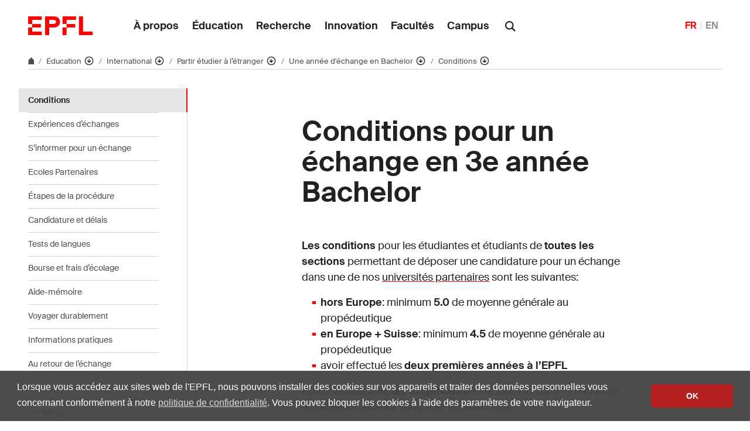

--- FILE ---
content_type: text/html; charset=UTF-8
request_url: https://www.epfl.ch/education/international/fr/partir-etudier-a-l-etranger/echange-bachelor/conditions-echange/
body_size: 15637
content:
<!doctype html>
<html lang="fr-FR">
<head>
	<meta charset="UTF-8">
	<meta name="viewport" content="width=device-width, initial-scale=1">
	<link rel="profile" href="https://gmpg.org/xfn/11">
	<link rel="manifest" href="https://www.epfl.ch/education/international/wp-content/themes/wp-theme-2018/assets/favicons/site.webmanifest" />
<link rel="shortcut icon" href="https://www.epfl.ch/education/international/wp-content/themes/wp-theme-2018/assets/favicons/favicon.ico">
<link rel="apple-touch-icon-precomposed" href="https://www.epfl.ch/education/international/wp-content/themes/wp-theme-2018/assets/favicons/favicon-152.png">

<link rel="icon" href="https://www.epfl.ch/education/international/wp-content/themes/wp-theme-2018/assets/favicons/favicon-16.png" sizes="16x16">
<link rel="icon" href="https://www.epfl.ch/education/international/wp-content/themes/wp-theme-2018/assets/favicons/favicon-32.png" sizes="32x32">
<link rel="icon" href="https://www.epfl.ch/education/international/wp-content/themes/wp-theme-2018/assets/favicons/favicon-57.png" sizes="57x57">
<link rel="icon" href="https://www.epfl.ch/education/international/wp-content/themes/wp-theme-2018/assets/favicons/favicon-76.png" sizes="76x76">
<link rel="icon" href="https://www.epfl.ch/education/international/wp-content/themes/wp-theme-2018/assets/favicons/favicon-96.png" sizes="96x96">
<link rel="icon" href="https://www.epfl.ch/education/international/wp-content/themes/wp-theme-2018/assets/favicons/favicon-120.png" sizes="120x120">
<link rel="icon" href="https://www.epfl.ch/education/international/wp-content/themes/wp-theme-2018/assets/favicons/favicon-128.png" sizes="128x128">
<link rel="icon" href="https://www.epfl.ch/education/international/wp-content/themes/wp-theme-2018/assets/favicons/favicon-152.png" sizes="152x152">
<link rel="icon" href="https://www.epfl.ch/education/international/wp-content/themes/wp-theme-2018/assets/favicons/favicon-180.png" sizes="180x180">
<link rel="shortcut icon" href="https://www.epfl.ch/education/international/wp-content/themes/wp-theme-2018/assets/favicons/android-chrome-192x192.png" sizes="192x192">
<link rel="shortcut icon" href="https://www.epfl.ch/education/international/wp-content/themes/wp-theme-2018/assets/favicons/android-chrome-512x512.png" sizes="512x512">
<link rel="icon" href="https://www.epfl.ch/education/international/wp-content/themes/wp-theme-2018/assets/favicons/favicon-228.png" sizes="228x228">

<link rel="apple-touch-icon" href="https://www.epfl.ch/education/international/wp-content/themes/wp-theme-2018/assets/favicons/apple-touch-icon.png">
<link rel="apple-touch-icon" href="https://www.epfl.ch/education/international/wp-content/themes/wp-theme-2018/assets/favicons/favicon-152.png" sizes="152x152">
<link rel="apple-touch-icon" href="https://www.epfl.ch/education/international/wp-content/themes/wp-theme-2018/assets/favicons/favicon-180.png" sizes="180x180">

<meta name="application-name" content="Name">
<meta name="msapplication-tooltip" content="Tooltip">
<meta name="msapplication-config" content="https://www.epfl.ch/education/international/wp-content/themes/wp-theme-2018/assets/favicons/browserconfig.xml">
	<script type="text/javascript">window.svgPath = "https://www.epfl.ch/education/international/wp-content/themes/wp-theme-2018/assets/icons/icons.svg"</script>
	<script type="text/javascript">window.featherSvgPath = "https://www.epfl.ch/education/international/wp-content/themes/wp-theme-2018/assets/icons/feather-sprite.svg"</script>
	<title>Conditions pour un échange en 3e année Bachelor &#8210; International &#8208; EPFL</title>
<meta name='robots' content='max-image-preview:large' />
<link rel="alternate" href="https://www.epfl.ch/education/international/en/studying-abroad/bachelor-exchange/conditions-exchange/" hreflang="en" />
<link rel="alternate" href="https://www.epfl.ch/education/international/fr/partir-etudier-a-l-etranger/echange-bachelor/conditions-echange/" hreflang="fr" />
<link rel="alternate" type="application/rss+xml" title="International &raquo; Flux" href="https://www.epfl.ch/education/international/fr/feed/" />
<link rel="alternate" type="application/rss+xml" title="International &raquo; Flux des commentaires" href="https://www.epfl.ch/education/international/fr/comments/feed/" />
<link rel="alternate" title="oEmbed (JSON)" type="application/json+oembed" href="https://www.epfl.ch/education/international/wp-json/oembed/1.0/embed?url=https%3A%2F%2Fwww.epfl.ch%2Feducation%2Finternational%2Ffr%2Fpartir-etudier-a-l-etranger%2Fechange-bachelor%2Fconditions-echange%2F" />
<link rel="alternate" title="oEmbed (XML)" type="text/xml+oembed" href="https://www.epfl.ch/education/international/wp-json/oembed/1.0/embed?url=https%3A%2F%2Fwww.epfl.ch%2Feducation%2Finternational%2Ffr%2Fpartir-etudier-a-l-etranger%2Fechange-bachelor%2Fconditions-echange%2F&#038;format=xml" />
<style id='wp-img-auto-sizes-contain-inline-css' type='text/css'>
img:is([sizes=auto i],[sizes^="auto," i]){contain-intrinsic-size:3000px 1500px}
/*# sourceURL=wp-img-auto-sizes-contain-inline-css */
</style>
<style id='wp-emoji-styles-inline-css' type='text/css'>

	img.wp-smiley, img.emoji {
		display: inline !important;
		border: none !important;
		box-shadow: none !important;
		height: 1em !important;
		width: 1em !important;
		margin: 0 0.07em !important;
		vertical-align: -0.1em !important;
		background: none !important;
		padding: 0 !important;
	}
/*# sourceURL=wp-emoji-styles-inline-css */
</style>
<style id='wp-block-library-inline-css' type='text/css'>
:root{
  --wp-block-synced-color:#7a00df;
  --wp-block-synced-color--rgb:122, 0, 223;
  --wp-bound-block-color:var(--wp-block-synced-color);
  --wp-editor-canvas-background:#ddd;
  --wp-admin-theme-color:#007cba;
  --wp-admin-theme-color--rgb:0, 124, 186;
  --wp-admin-theme-color-darker-10:#006ba1;
  --wp-admin-theme-color-darker-10--rgb:0, 107, 160.5;
  --wp-admin-theme-color-darker-20:#005a87;
  --wp-admin-theme-color-darker-20--rgb:0, 90, 135;
  --wp-admin-border-width-focus:2px;
}
@media (min-resolution:192dpi){
  :root{
    --wp-admin-border-width-focus:1.5px;
  }
}
.wp-element-button{
  cursor:pointer;
}

:root .has-very-light-gray-background-color{
  background-color:#eee;
}
:root .has-very-dark-gray-background-color{
  background-color:#313131;
}
:root .has-very-light-gray-color{
  color:#eee;
}
:root .has-very-dark-gray-color{
  color:#313131;
}
:root .has-vivid-green-cyan-to-vivid-cyan-blue-gradient-background{
  background:linear-gradient(135deg, #00d084, #0693e3);
}
:root .has-purple-crush-gradient-background{
  background:linear-gradient(135deg, #34e2e4, #4721fb 50%, #ab1dfe);
}
:root .has-hazy-dawn-gradient-background{
  background:linear-gradient(135deg, #faaca8, #dad0ec);
}
:root .has-subdued-olive-gradient-background{
  background:linear-gradient(135deg, #fafae1, #67a671);
}
:root .has-atomic-cream-gradient-background{
  background:linear-gradient(135deg, #fdd79a, #004a59);
}
:root .has-nightshade-gradient-background{
  background:linear-gradient(135deg, #330968, #31cdcf);
}
:root .has-midnight-gradient-background{
  background:linear-gradient(135deg, #020381, #2874fc);
}
:root{
  --wp--preset--font-size--normal:16px;
  --wp--preset--font-size--huge:42px;
}

.has-regular-font-size{
  font-size:1em;
}

.has-larger-font-size{
  font-size:2.625em;
}

.has-normal-font-size{
  font-size:var(--wp--preset--font-size--normal);
}

.has-huge-font-size{
  font-size:var(--wp--preset--font-size--huge);
}

.has-text-align-center{
  text-align:center;
}

.has-text-align-left{
  text-align:left;
}

.has-text-align-right{
  text-align:right;
}

.has-fit-text{
  white-space:nowrap !important;
}

#end-resizable-editor-section{
  display:none;
}

.aligncenter{
  clear:both;
}

.items-justified-left{
  justify-content:flex-start;
}

.items-justified-center{
  justify-content:center;
}

.items-justified-right{
  justify-content:flex-end;
}

.items-justified-space-between{
  justify-content:space-between;
}

.screen-reader-text{
  border:0;
  clip-path:inset(50%);
  height:1px;
  margin:-1px;
  overflow:hidden;
  padding:0;
  position:absolute;
  width:1px;
  word-wrap:normal !important;
}

.screen-reader-text:focus{
  background-color:#ddd;
  clip-path:none;
  color:#444;
  display:block;
  font-size:1em;
  height:auto;
  left:5px;
  line-height:normal;
  padding:15px 23px 14px;
  text-decoration:none;
  top:5px;
  width:auto;
  z-index:100000;
}
html :where(.has-border-color){
  border-style:solid;
}

html :where([style*=border-top-color]){
  border-top-style:solid;
}

html :where([style*=border-right-color]){
  border-right-style:solid;
}

html :where([style*=border-bottom-color]){
  border-bottom-style:solid;
}

html :where([style*=border-left-color]){
  border-left-style:solid;
}

html :where([style*=border-width]){
  border-style:solid;
}

html :where([style*=border-top-width]){
  border-top-style:solid;
}

html :where([style*=border-right-width]){
  border-right-style:solid;
}

html :where([style*=border-bottom-width]){
  border-bottom-style:solid;
}

html :where([style*=border-left-width]){
  border-left-style:solid;
}
html :where(img[class*=wp-image-]){
  height:auto;
  max-width:100%;
}
:where(figure){
  margin:0 0 1em;
}

html :where(.is-position-sticky){
  --wp-admin--admin-bar--position-offset:var(--wp-admin--admin-bar--height, 0px);
}

@media screen and (max-width:600px){
  html :where(.is-position-sticky){
    --wp-admin--admin-bar--position-offset:0px;
  }
}

/*# sourceURL=wp-block-library-inline-css */
</style><style id='global-styles-inline-css' type='text/css'>
:root{--wp--preset--aspect-ratio--square: 1;--wp--preset--aspect-ratio--4-3: 4/3;--wp--preset--aspect-ratio--3-4: 3/4;--wp--preset--aspect-ratio--3-2: 3/2;--wp--preset--aspect-ratio--2-3: 2/3;--wp--preset--aspect-ratio--16-9: 16/9;--wp--preset--aspect-ratio--9-16: 9/16;--wp--preset--color--black: #000000;--wp--preset--color--cyan-bluish-gray: #abb8c3;--wp--preset--color--white: #ffffff;--wp--preset--color--pale-pink: #f78da7;--wp--preset--color--vivid-red: #cf2e2e;--wp--preset--color--luminous-vivid-orange: #ff6900;--wp--preset--color--luminous-vivid-amber: #fcb900;--wp--preset--color--light-green-cyan: #7bdcb5;--wp--preset--color--vivid-green-cyan: #00d084;--wp--preset--color--pale-cyan-blue: #8ed1fc;--wp--preset--color--vivid-cyan-blue: #0693e3;--wp--preset--color--vivid-purple: #9b51e0;--wp--preset--gradient--vivid-cyan-blue-to-vivid-purple: linear-gradient(135deg,rgb(6,147,227) 0%,rgb(155,81,224) 100%);--wp--preset--gradient--light-green-cyan-to-vivid-green-cyan: linear-gradient(135deg,rgb(122,220,180) 0%,rgb(0,208,130) 100%);--wp--preset--gradient--luminous-vivid-amber-to-luminous-vivid-orange: linear-gradient(135deg,rgb(252,185,0) 0%,rgb(255,105,0) 100%);--wp--preset--gradient--luminous-vivid-orange-to-vivid-red: linear-gradient(135deg,rgb(255,105,0) 0%,rgb(207,46,46) 100%);--wp--preset--gradient--very-light-gray-to-cyan-bluish-gray: linear-gradient(135deg,rgb(238,238,238) 0%,rgb(169,184,195) 100%);--wp--preset--gradient--cool-to-warm-spectrum: linear-gradient(135deg,rgb(74,234,220) 0%,rgb(151,120,209) 20%,rgb(207,42,186) 40%,rgb(238,44,130) 60%,rgb(251,105,98) 80%,rgb(254,248,76) 100%);--wp--preset--gradient--blush-light-purple: linear-gradient(135deg,rgb(255,206,236) 0%,rgb(152,150,240) 100%);--wp--preset--gradient--blush-bordeaux: linear-gradient(135deg,rgb(254,205,165) 0%,rgb(254,45,45) 50%,rgb(107,0,62) 100%);--wp--preset--gradient--luminous-dusk: linear-gradient(135deg,rgb(255,203,112) 0%,rgb(199,81,192) 50%,rgb(65,88,208) 100%);--wp--preset--gradient--pale-ocean: linear-gradient(135deg,rgb(255,245,203) 0%,rgb(182,227,212) 50%,rgb(51,167,181) 100%);--wp--preset--gradient--electric-grass: linear-gradient(135deg,rgb(202,248,128) 0%,rgb(113,206,126) 100%);--wp--preset--gradient--midnight: linear-gradient(135deg,rgb(2,3,129) 0%,rgb(40,116,252) 100%);--wp--preset--font-size--small: 13px;--wp--preset--font-size--medium: 20px;--wp--preset--font-size--large: 36px;--wp--preset--font-size--x-large: 42px;--wp--preset--spacing--20: 0.44rem;--wp--preset--spacing--30: 0.67rem;--wp--preset--spacing--40: 1rem;--wp--preset--spacing--50: 1.5rem;--wp--preset--spacing--60: 2.25rem;--wp--preset--spacing--70: 3.38rem;--wp--preset--spacing--80: 5.06rem;--wp--preset--shadow--natural: 6px 6px 9px rgba(0, 0, 0, 0.2);--wp--preset--shadow--deep: 12px 12px 50px rgba(0, 0, 0, 0.4);--wp--preset--shadow--sharp: 6px 6px 0px rgba(0, 0, 0, 0.2);--wp--preset--shadow--outlined: 6px 6px 0px -3px rgb(255, 255, 255), 6px 6px rgb(0, 0, 0);--wp--preset--shadow--crisp: 6px 6px 0px rgb(0, 0, 0);}:where(.is-layout-flex){gap: 0.5em;}:where(.is-layout-grid){gap: 0.5em;}body .is-layout-flex{display: flex;}.is-layout-flex{flex-wrap: wrap;align-items: center;}.is-layout-flex > :is(*, div){margin: 0;}body .is-layout-grid{display: grid;}.is-layout-grid > :is(*, div){margin: 0;}:where(.wp-block-columns.is-layout-flex){gap: 2em;}:where(.wp-block-columns.is-layout-grid){gap: 2em;}:where(.wp-block-post-template.is-layout-flex){gap: 1.25em;}:where(.wp-block-post-template.is-layout-grid){gap: 1.25em;}.has-black-color{color: var(--wp--preset--color--black) !important;}.has-cyan-bluish-gray-color{color: var(--wp--preset--color--cyan-bluish-gray) !important;}.has-white-color{color: var(--wp--preset--color--white) !important;}.has-pale-pink-color{color: var(--wp--preset--color--pale-pink) !important;}.has-vivid-red-color{color: var(--wp--preset--color--vivid-red) !important;}.has-luminous-vivid-orange-color{color: var(--wp--preset--color--luminous-vivid-orange) !important;}.has-luminous-vivid-amber-color{color: var(--wp--preset--color--luminous-vivid-amber) !important;}.has-light-green-cyan-color{color: var(--wp--preset--color--light-green-cyan) !important;}.has-vivid-green-cyan-color{color: var(--wp--preset--color--vivid-green-cyan) !important;}.has-pale-cyan-blue-color{color: var(--wp--preset--color--pale-cyan-blue) !important;}.has-vivid-cyan-blue-color{color: var(--wp--preset--color--vivid-cyan-blue) !important;}.has-vivid-purple-color{color: var(--wp--preset--color--vivid-purple) !important;}.has-black-background-color{background-color: var(--wp--preset--color--black) !important;}.has-cyan-bluish-gray-background-color{background-color: var(--wp--preset--color--cyan-bluish-gray) !important;}.has-white-background-color{background-color: var(--wp--preset--color--white) !important;}.has-pale-pink-background-color{background-color: var(--wp--preset--color--pale-pink) !important;}.has-vivid-red-background-color{background-color: var(--wp--preset--color--vivid-red) !important;}.has-luminous-vivid-orange-background-color{background-color: var(--wp--preset--color--luminous-vivid-orange) !important;}.has-luminous-vivid-amber-background-color{background-color: var(--wp--preset--color--luminous-vivid-amber) !important;}.has-light-green-cyan-background-color{background-color: var(--wp--preset--color--light-green-cyan) !important;}.has-vivid-green-cyan-background-color{background-color: var(--wp--preset--color--vivid-green-cyan) !important;}.has-pale-cyan-blue-background-color{background-color: var(--wp--preset--color--pale-cyan-blue) !important;}.has-vivid-cyan-blue-background-color{background-color: var(--wp--preset--color--vivid-cyan-blue) !important;}.has-vivid-purple-background-color{background-color: var(--wp--preset--color--vivid-purple) !important;}.has-black-border-color{border-color: var(--wp--preset--color--black) !important;}.has-cyan-bluish-gray-border-color{border-color: var(--wp--preset--color--cyan-bluish-gray) !important;}.has-white-border-color{border-color: var(--wp--preset--color--white) !important;}.has-pale-pink-border-color{border-color: var(--wp--preset--color--pale-pink) !important;}.has-vivid-red-border-color{border-color: var(--wp--preset--color--vivid-red) !important;}.has-luminous-vivid-orange-border-color{border-color: var(--wp--preset--color--luminous-vivid-orange) !important;}.has-luminous-vivid-amber-border-color{border-color: var(--wp--preset--color--luminous-vivid-amber) !important;}.has-light-green-cyan-border-color{border-color: var(--wp--preset--color--light-green-cyan) !important;}.has-vivid-green-cyan-border-color{border-color: var(--wp--preset--color--vivid-green-cyan) !important;}.has-pale-cyan-blue-border-color{border-color: var(--wp--preset--color--pale-cyan-blue) !important;}.has-vivid-cyan-blue-border-color{border-color: var(--wp--preset--color--vivid-cyan-blue) !important;}.has-vivid-purple-border-color{border-color: var(--wp--preset--color--vivid-purple) !important;}.has-vivid-cyan-blue-to-vivid-purple-gradient-background{background: var(--wp--preset--gradient--vivid-cyan-blue-to-vivid-purple) !important;}.has-light-green-cyan-to-vivid-green-cyan-gradient-background{background: var(--wp--preset--gradient--light-green-cyan-to-vivid-green-cyan) !important;}.has-luminous-vivid-amber-to-luminous-vivid-orange-gradient-background{background: var(--wp--preset--gradient--luminous-vivid-amber-to-luminous-vivid-orange) !important;}.has-luminous-vivid-orange-to-vivid-red-gradient-background{background: var(--wp--preset--gradient--luminous-vivid-orange-to-vivid-red) !important;}.has-very-light-gray-to-cyan-bluish-gray-gradient-background{background: var(--wp--preset--gradient--very-light-gray-to-cyan-bluish-gray) !important;}.has-cool-to-warm-spectrum-gradient-background{background: var(--wp--preset--gradient--cool-to-warm-spectrum) !important;}.has-blush-light-purple-gradient-background{background: var(--wp--preset--gradient--blush-light-purple) !important;}.has-blush-bordeaux-gradient-background{background: var(--wp--preset--gradient--blush-bordeaux) !important;}.has-luminous-dusk-gradient-background{background: var(--wp--preset--gradient--luminous-dusk) !important;}.has-pale-ocean-gradient-background{background: var(--wp--preset--gradient--pale-ocean) !important;}.has-electric-grass-gradient-background{background: var(--wp--preset--gradient--electric-grass) !important;}.has-midnight-gradient-background{background: var(--wp--preset--gradient--midnight) !important;}.has-small-font-size{font-size: var(--wp--preset--font-size--small) !important;}.has-medium-font-size{font-size: var(--wp--preset--font-size--medium) !important;}.has-large-font-size{font-size: var(--wp--preset--font-size--large) !important;}.has-x-large-font-size{font-size: var(--wp--preset--font-size--x-large) !important;}
/*# sourceURL=global-styles-inline-css */
</style>
<style id='core-block-supports-inline-css' type='text/css'>
/**
 * Core styles: block-supports
 */

/*# sourceURL=core-block-supports-inline-css */
</style>

<style id='classic-theme-styles-inline-css' type='text/css'>
/**
 * These rules are needed for backwards compatibility.
 * They should match the button element rules in the base theme.json file.
 */
.wp-block-button__link {
	color: #ffffff;
	background-color: #32373c;
	border-radius: 9999px; /* 100% causes an oval, but any explicit but really high value retains the pill shape. */

	/* This needs a low specificity so it won't override the rules from the button element if defined in theme.json. */
	box-shadow: none;
	text-decoration: none;

	/* The extra 2px are added to size solids the same as the outline versions.*/
	padding: calc(0.667em + 2px) calc(1.333em + 2px);

	font-size: 1.125em;
}

.wp-block-file__button {
	background: #32373c;
	color: #ffffff;
	text-decoration: none;
}

/*# sourceURL=/wp-includes/css/classic-themes.css */
</style>
<link rel='stylesheet' id='wp-gutenberg-epfl-bases-style-css-css' href='https://www.epfl.ch/education/international/wp-content/plugins/wp-gutenberg-epfl/build/style-index.css?ver=1769075564' type='text/css' media='all' />
<link rel='stylesheet' id='epfl-style-css' href='https://www.epfl.ch/education/international/wp-content/themes/wp-theme-2018/style.css?ver=1769075490' type='text/css' media='all' />
<link rel='stylesheet' id='epfl-vendors-css' href='https://www.epfl.ch/education/international/wp-content/themes/wp-theme-2018/assets/css/vendors.min.css?ver=1769075490' type='text/css' media='all' />
<link rel='stylesheet' id='epfl-elements-css' href='https://www.epfl.ch/education/international/wp-content/themes/wp-theme-2018/assets/css/elements.min.css?ver=1769075490' type='text/css' media='all' />
<link rel='stylesheet' id='epfl-theme-css' href='https://www.epfl.ch/education/international/wp-content/themes/wp-theme-2018/theme/style.min.css?ver=1769075490' type='text/css' media='all' />
<link rel='stylesheet' id='enlighterjs-css' href='https://www.epfl.ch/education/international/wp-content/plugins/enlighter/cache/enlighterjs.min.css?ver=5iSJRpS2586IaOJ' type='text/css' media='all' />
<script type="text/javascript" src="https://www.epfl.ch/education/international/wp-includes/js/jquery/jquery.js?ver=3.7.1" id="jquery-core-js"></script>
<script type="text/javascript" src="https://www.epfl.ch/education/international/wp-includes/js/jquery/jquery-migrate.js?ver=3.4.1" id="jquery-migrate-js"></script>
<script type="text/javascript" src="https://www.epfl.ch/education/international/wp-content/plugins/wp-gutenberg-epfl/frontend/lib/list.min.js?ver=1.5" id="lib-listjs-js"></script>
<script type="text/javascript" src="https://www.epfl.ch/education/international/wp-content/plugins/flowpaper-lite-pdf-flipbook/assets/lity/lity.min.js" id="lity-js-js"></script>
<script type="text/javascript" src="https://ajax.googleapis.com/ajax/libs/jquery/3.5.1/jquery.min.js?ver=1769075490" id="epfl-js-jquery-js"></script>
<link rel="https://api.w.org/" href="https://www.epfl.ch/education/international/wp-json/" /><link rel="alternate" title="JSON" type="application/json" href="https://www.epfl.ch/education/international/wp-json/wp/v2/pages/6988" /><link rel="EditURI" type="application/rsd+xml" title="RSD" href="https://www.epfl.ch/education/international/xmlrpc.php?rsd" />
<meta name="generator" content="WordPress 6.9" />
<link rel="canonical" href="https://www.epfl.ch/education/international/fr/partir-etudier-a-l-etranger/echange-bachelor/conditions-echange/" />
<link rel='shortlink' href='https://www.epfl.ch/education/international/?p=6988' />
<!-- Google Tag Manager -->
<script>(function(w,d,s,l,i){w[l]=w[l]||[];w[l].push({'gtm.start':
      new Date().getTime(),event:'gtm.js'});var f=d.getElementsByTagName(s)[0],
    j=d.createElement(s),dl=l!='dataLayer'?'&l='+l:'';j.async=true;j.src=
    'https://www.googletagmanager.com/gtm.js?id='+i+dl;f.parentNode.insertBefore(j,f);
  })(window,document,'script','dataLayer','GTM-PJGBG5R');</script>
<!-- End Google Tag Manager -->
    <!-- Global Site Tag (gtag.js) - Google Analytics -->
    <script async src="https://www.googletagmanager.com/gtag/js?id=G-WDP79CT0JF"></script>
    <script>
      window.dataLayer = window.dataLayer || [];
      function gtag(){dataLayer.push(arguments);}
      gtag("js", new Date());
      gtag("config", "G-WDP79CT0JF", { "anonymize_ip": true });
    </script>

		<!-- Open Graph / Facebook -->
		<meta property="og:type" content="website" />
		<meta property="og:site_name" content="EPFL" />
		<meta property="og:title" content="Conditions pour un échange en 3e année Bachelor" />
		<meta property="og:description" content="Les conditions pour les étudiantes et étudiants de toutes les sections permettant de déposer une candidature pour un échange dans une de nos universités partenaires sont les suivantes: hors Europe: minimum 5.0 de moyenne générale au propédeutique en Europe + Suisse: minimum 4.5 de moyenne générale au propédeutique avoir effectué les deux premières années à (...)" />
		<meta property="og:url" content="https://www.epfl.ch/education/international/fr/partir-etudier-a-l-etranger/echange-bachelor/conditions-echange/" />
		<meta property="og:image" content="https://actu.epfl.ch/image/92055/1108x622.jpg" />
		<meta property="og:image:secure_url" content="https://actu.epfl.ch/image/92055/1108x622.jpg" />
		<meta property="og:image:alt" content="" />
		<meta property="og:image:type" content="" />
		<meta property="og:locale" content="fr_FR" />
		<meta property="og:locale:alternate" content="en_US" />
		<meta property="og:locale:alternate" content="de_DE" />
		<meta property="fb:app_id" content="966242223397117" />

		<!-- Twitter Card -->
		<meta name="twitter:card" content="summary_large_image" />
		<meta name="twitter:title" content="Conditions pour un échange en 3e année Bachelor" />
		<meta name="twitter:description" content="Les conditions pour les étudiantes et étudiants de toutes les sections permettant de déposer une candidature pour un échange dans une de nos universités partenaires sont les suivantes: hors Europe: minimum 5.0 de moyenne générale au propédeutique en Europe + Suisse: minimum 4.5 de moyenne générale au propédeutique avoir effectué les deux premières années à (...)" />
		<meta name="twitter:image" content="https://actu.epfl.ch/image/92055/1108x622.jpg" />
</head>

<body class="wp-singular page-template-default page page-id-6988 page-child parent-pageid-387 wp-theme-wp-theme-2018 no-sidebar epfl-wp">
<div id="page" class="site">
	<a class="sr-only" href="#content">Skip to content</a>

  	<header role="banner" class="header">

  
  
	<a class="logo" href="https://www.epfl.ch/fr/">
		<img src="https://www.epfl.ch/education/international/wp-content/themes/wp-theme-2018/assets/svg/epfl-logo.svg" alt="Logo EPFL, École polytechnique fédérale de Lausanne" class="img-fluid">
	</a>

  
	                  <ul aria-hidden="true" class="nav-header d-none d-xl-flex">
                      <!-- Top menu is in fallback mode -->
        <li id="menu-item-1">
        <a class="nav-item" href="https://www.epfl.ch/about/fr/">À propos</a>
    </li>
    <li id="menu-item-2">
        <a class="nav-item" href="https://www.epfl.ch/education/fr/">Éducation</a>
    </li>
    <li id="menu-item-3">
        <a class="nav-item" href="https://www.epfl.ch/research/fr/">Recherche</a>
    </li>
    <li id="menu-item-4">
        <a class="nav-item" href="https://www.epfl.ch/innovation/fr/">Innovation</a>
    </li>
    <li id="menu-item-5">
        <a class="nav-item" href="https://www.epfl.ch/schools/fr/">Facultés</a>
    </li>
    <li id="menu-item-6">
        <a class="nav-item" href="https://www.epfl.ch/campus/fr/">Campus</a>
    </li>
                      </ul>
                
	<div class="dropdown dropright search d-none d-xl-block">
		<a class="dropdown-toggle" href="#" data-toggle="dropdown">
			<svg class="icon" aria-hidden="true"><use xlink:href="#icon-search"></use></svg>
		</a>
		<form action="https://search.epfl.ch/" class="dropdown-menu border-0 p-0">
						<div class="search-form mt-1 input-group">
				<label for="search" class="sr-only">Search on the site</label>
				<input type="text" class="form-control" name="q" placeholder="Search" >
				<button type="submit" class="d-none d-xl-block btn btn-primary input-group-append" type="button">Validate</button>
			</div>
		</form>
	</div>

<form action="https://search.epfl.ch/" class="d-xl-none">
  <a id="search-mobile-toggle" class="search-mobile-toggle searchform-controller" href="#">
    <svg class="icon" aria-hidden="true">
      <use xlink:href="#icon-search"></use>
    </svg>
    <span class="toggle-label sr-only">Show / hide the search form</span>
  </a>
  <div class="input-group search-mobile" role="search">
    <div class="input-group-prepend">
      <span class="input-group-text">
        <svg class="icon" aria-hidden="true">
          <use xlink:href="#icon-search"></use>
        </svg>
      </span>
    </div>
    <label for="search" class="sr-only">Search on the site</label>
        <input type="text" class="form-control" name="q" placeholder="Search">
    <div class="input-group-append">
      <a id="search-mobile-close" class="search-mobile-close searchform-controller" href="#">
        <svg class="icon" aria-hidden="true">
          <use xlink:href="#icon-close"></use>
        </svg>
        <span class="toggle-label sr-only">Hide the search form</span>
      </a>
    </div>
  </div>
</form>

	<!-- language switcher, two elements -->
<nav class="nav-lang nav-lang-short ml-auto">
	<ul>
						<li>
				<span class="active" aria-label="Français'">FR</span>
			</li>
								<li>
				<a href="https://www.epfl.ch/education/international/en/studying-abroad/bachelor-exchange/conditions-exchange/" aria-label="English">EN</a>
			</li>
					
	</ul>
</nav>

  <button class="btn btn-secondary nav-toggle-mobile d-xl-none">
    <span class="label">Menu</span>
		<div class="hamburger">
			<span></span>
			<span></span>
			<span></span>
		</div>
	</button>

  
</header>

<!-- Google Tag Manager (noscript) -->
<noscript><iframe src="https://www.googletagmanager.com/ns.html?id=GTM-PJGBG5R" height="0" width="0" style="display:none;visibility:hidden"></iframe></noscript>
<!-- End Google Tag Manager (noscript) -->

<div class="main-container">

<div class="breadcrumb-container">

    <!-- Breadcrumb -->
    <nav aria-label="breadcrumb" class="breadcrumb-wrapper" id="breadcrumb-wrapper">
        <ol class="breadcrumb">
            
            <li class="breadcrumb-item">
                <a class="bread-link bread-home" href="https://www.epfl.ch/fr/" title="home">
                    <svg class="icon" aria-hidden="true"><use xlink:href="#icon-home"></use></svg>
                </a>
            </li>
            <li class="breadcrumb-item expand-links">
                <button class="btn btn-expand-links" aria-expanded="false" title="Afficher l'intégralité du fil d'Ariane">
                    <span class="dots" aria-hidden="true">…</span>
                    <span class="sr-only">Afficher l'intégralité du fil d'Ariane</span>
                </button>
            </li>
        <li class="breadcrumb-item">
            <a class="bread-link" href="https://www.epfl.ch/education/fr/education/" title="Éducation">
                Éducation
            </a>
            
            <div class="dropdown">
                <button class="btn btn-secondary dropdown-toggle" type="button" id="dropdownMenuButton" data-toggle="dropdown" aria-haspopup="true" aria-expanded="false">
                    <!--<span class="icon feather icon-arrow-down-circle" aria-hidden="true"></span>-->
                    <svg class="icon feather" aria-hidden="true">
                      <use xlink:href="#arrow-down-circle"></use>
                    </svg>
                    <span class="sr-only">Affiche les pages de même niveau</span>
                </button>
                <ul class="dropdown-menu" aria-labelledby="dropdownMenuButton">
                    <li class="dropdown-item"><a href="https://www.epfl.ch/about/fr/a-propos/">À propos</a></li><li class="dropdown-item current-menu-item-parent"><a href="https://www.epfl.ch/education/fr/education/">Éducation</a></li><li class="dropdown-item"><a href="https://www.epfl.ch/research/fr/recherche/">Recherche</a></li><li class="dropdown-item"><a href="https://www.epfl.ch/innovation/fr/innovation/">Innovation</a></li><li class="dropdown-item"><a href="https://www.epfl.ch/schools/fr/facultes/">Facultés</a></li><li class="dropdown-item"><a href="https://www.epfl.ch/campus/fr/campus/">Campus</a></li><li class="dropdown-item"><a href="https://www.epfl.ch/labs/fr/laboratoires/">Liste des laboratoires</a></li>
                </ul>
            </div>
        </li>
        <li class="breadcrumb-item">
            <a class="bread-link" href="https://www.epfl.ch/education/international/fr/mobilite/" title="International">
                International
            </a>
            
            <div class="dropdown">
                <button class="btn btn-secondary dropdown-toggle" type="button" id="dropdownMenuButton" data-toggle="dropdown" aria-haspopup="true" aria-expanded="false">
                    <!--<span class="icon feather icon-arrow-down-circle" aria-hidden="true"></span>-->
                    <svg class="icon feather" aria-hidden="true">
                      <use xlink:href="#arrow-down-circle"></use>
                    </svg>
                    <span class="sr-only">Affiche les pages de même niveau</span>
                </button>
                <ul class="dropdown-menu" aria-labelledby="dropdownMenuButton">
                    <li class="dropdown-item"><a href="https://www.epfl.ch/education/admission/fr/admission/">Admission</a></li><li class="dropdown-item"><a href="https://www.epfl.ch/education/studies/reglement-et-procedure/calendrier-academique/">Calendrier académique</a></li><li class="dropdown-item"><a href="https://www.epfl.ch/education/fr/cms/">Cours de mathématiques spéciales CMS</a></li><li class="dropdown-item"><a href="https://www.epfl.ch/education/bachelor/fr/index-fr-html/">Bachelor</a></li><li class="dropdown-item"><a href="https://www.epfl.ch/education/master/fr/index-fr-html/">Master</a></li><li class="dropdown-item"><a href="https://www.epfl.ch/education/phd/fr/index-fr-html/">Doctorat</a></li><li class="dropdown-item"><a href="https://www.epfl.ch/education/continuing-education/fr/formation-continue/">Formation Continue – Extension School</a></li><li class="dropdown-item"><a href="https://www.epfl.ch/education/studies/fr/etudes-a-lepfl/">Gestion des études</a></li><li class="dropdown-item current-menu-item-parent"><a href="https://www.epfl.ch/education/international/fr/mobilite/">International</a></li><li class="dropdown-item"><a href="https://www.epfl.ch/education/teaching/fr/enseignement/">Enseignement</a></li><li class="dropdown-item"><a href="https://www.epfl.ch/education/educational-initiatives/fr/accueil/">Initiatives pédagogiques</a></li><li class="dropdown-item"><a href="https://www.epfl.ch/education/education-and-science-outreach/fr/promotion-education-sciences/">Promotion de l’éducation et des sciences</a></li><li class="dropdown-item"><a href="https://www.epfl.ch/education/fr/infrastructures-en-developpement/">Infrastructures en développement</a></li><li class="dropdown-item"><a href="https://www.epfl.ch/education/fr/engagement-envers-la-societe/">Engagement envers la société</a></li>
                </ul>
            </div>
        </li>
        <li class="breadcrumb-item">
            <a class="bread-link" href="https://www.epfl.ch/education/international/fr/partir-etudier-a-l-etranger/" title="Partir étudier à l’étranger">
                Partir étudier à l’étranger
            </a>
            
            <div class="dropdown">
                <button class="btn btn-secondary dropdown-toggle" type="button" id="dropdownMenuButton" data-toggle="dropdown" aria-haspopup="true" aria-expanded="false">
                    <!--<span class="icon feather icon-arrow-down-circle" aria-hidden="true"></span>-->
                    <svg class="icon feather" aria-hidden="true">
                      <use xlink:href="#arrow-down-circle"></use>
                    </svg>
                    <span class="sr-only">Affiche les pages de même niveau</span>
                </button>
                <ul class="dropdown-menu" aria-labelledby="dropdownMenuButton">
                    <li class="dropdown-item"><a href="https://www.epfl.ch/education/international/fr/venir-etudier-a-l-epfl/">Venir étudier à l’EPFL</a></li><li class="dropdown-item current-menu-item-parent"><a href="https://www.epfl.ch/education/international/fr/partir-etudier-a-l-etranger/">Partir étudier à l’étranger</a></li><li class="dropdown-item"><a href="https://www.epfl.ch/education/international/fr/promotion-internationale/">Promotion internationale</a></li>
                </ul>
            </div>
        </li>
        <li class="breadcrumb-item">
            <a class="bread-link" href="https://www.epfl.ch/education/international/fr/partir-etudier-a-l-etranger/echange-bachelor/" title="Une année d'échange en Bachelor">
                Une année d'échange en Bachelor
            </a>
            
            <div class="dropdown">
                <button class="btn btn-secondary dropdown-toggle" type="button" id="dropdownMenuButton" data-toggle="dropdown" aria-haspopup="true" aria-expanded="false">
                    <!--<span class="icon feather icon-arrow-down-circle" aria-hidden="true"></span>-->
                    <svg class="icon feather" aria-hidden="true">
                      <use xlink:href="#arrow-down-circle"></use>
                    </svg>
                    <span class="sr-only">Affiche les pages de même niveau</span>
                </button>
                <ul class="dropdown-menu" aria-labelledby="dropdownMenuButton">
                    <li class="dropdown-item"><a href="https://www.epfl.ch/education/international/fr/partir-etudier-a-l-etranger/study-abroad-fair/">Study Abroad Fair</a></li><li class="dropdown-item current-menu-item-parent"><a href="https://www.epfl.ch/education/international/fr/partir-etudier-a-l-etranger/echange-bachelor/">Une année d'échange en Bachelor</a></li><li class="dropdown-item"><a href="https://www.epfl.ch/education/international/fr/partir-etudier-a-l-etranger/echange-pdm/">Projet de Master en université à l’étranger ou en Suisse</a></li><li class="dropdown-item"><a href="https://www.epfl.ch/education/master/fr/doubles-diplomes/">Double diplôme ou diplôme conjoint</a></li><li class="dropdown-item"><a href="https://www.epfl.ch/education/international/fr/study-abroad-photo-contest/">Study Abroad Photo Contest</a></li><li class="dropdown-item"><a href="https://www.epfl.ch/education/international/fr/partir-etudier-a-l-etranger/programmes-dete-internationaux/">Programmes courts non crédités</a></li><li class="dropdown-item"><a href="https://www.epfl.ch/education/international/fr/partir-etudier-a-l-etranger/poursuivre-ses-etudes-a-letranger/">Poursuivre ses études à l’étranger</a></li><li class="dropdown-item"><a href="https://www.epfl.ch/education/international/fr/partir-etudier-a-l-etranger/bourses-pour-etudier-a-l-etranger/">Bourses pour étudier à l’étranger</a></li>
                </ul>
            </div>
        </li>
        <li class="breadcrumb-item">
            <a class="bread-link" href="https://www.epfl.ch/education/international/fr/partir-etudier-a-l-etranger/echange-bachelor/conditions-echange/" title="Conditions">
                Conditions
            </a>
            
            <div class="dropdown">
                <button class="btn btn-secondary dropdown-toggle" type="button" id="dropdownMenuButton" data-toggle="dropdown" aria-haspopup="true" aria-expanded="false">
                    <!--<span class="icon feather icon-arrow-down-circle" aria-hidden="true"></span>-->
                    <svg class="icon feather" aria-hidden="true">
                      <use xlink:href="#arrow-down-circle"></use>
                    </svg>
                    <span class="sr-only">Affiche les pages de même niveau</span>
                </button>
                <ul class="dropdown-menu" aria-labelledby="dropdownMenuButton">
                    <li class="dropdown-item current-menu-item-parent"><a href="https://www.epfl.ch/education/international/fr/partir-etudier-a-l-etranger/echange-bachelor/conditions-echange/">Conditions</a></li><li class="dropdown-item"><a href="https://www.epfl.ch/education/international/fr/partir-etudier-a-l-etranger/echange-bachelor/rapports/">Expériences d’échanges</a></li><li class="dropdown-item"><a href="https://www.epfl.ch/education/international/fr/partir-etudier-a-l-etranger/echange-bachelor/sessions-d-information/">S’informer pour un échange</a></li><li class="dropdown-item"><a href="https://www.epfl.ch/education/international/fr/partir-etudier-a-l-etranger/ecoles-partenaires/">Ecoles Partenaires</a></li><li class="dropdown-item"><a href="https://www.epfl.ch/education/international/fr/partir-etudier-a-l-etranger/echange-bachelor/etapes-procedure/">Étapes de la procédure</a></li><li class="dropdown-item"><a href="https://www.epfl.ch/education/international/fr/partir-etudier-a-l-etranger/echange-bachelor/candidature-delais/">Candidature et délais</a></li><li class="dropdown-item"><a href="https://www.epfl.ch/education/international/fr/partir-etudier-a-l-etranger/echange-bachelor/test-de-langue/">Tests de langues</a></li><li class="dropdown-item"><a href="https://www.epfl.ch/education/international/fr/partir-etudier-a-l-etranger/echange-bachelor/bourse/">Bourse et frais d’écolage</a></li><li class="dropdown-item"><a href="https://www.epfl.ch/education/international/fr/partir-etudier-a-l-etranger/echange-bachelor/aide-memoire/">Aide-mémoire</a></li><li class="dropdown-item"><a href="https://www.epfl.ch/education/international/fr/partir-etudier-a-l-etranger/echange-bachelor/voyager-durablement/">Voyager durablement</a></li><li class="dropdown-item"><a href="https://www.epfl.ch/education/international/fr/partir-etudier-a-l-etranger/echange-bachelor/informations-utiles/">Informations pratiques</a></li><li class="dropdown-item"><a href="https://www.epfl.ch/education/international/fr/partir-etudier-a-l-etranger/echange-bachelor/retour-echange/">Au retour de l’échange</a></li><li class="dropdown-item"><a href="https://www.epfl.ch/education/international/fr/partir-etudier-a-l-etranger/echange-bachelor/faq/">FAQ</a></li><li class="dropdown-item"><a href="https://www.epfl.ch/education/international/fr/partir-etudier-a-l-etranger/echange-bachelor/contacts/">Contacts</a></li>
                </ul>
            </div>
        </li>        </ol>
    </nav>
    <!-- end Breadcrumb -->
</div>

<div class="nav-toggle-layout nav-aside-layout">
    <div class="overlay"></div>
<div class="nav-container">
    <nav class="nav-main nav-main-mobile" role="navigation">
        <div class="nav-wrapper">
            <div class="nav-container current-menu-parent">
                <ul id="menu-main" class="nav-menu">
                    <!-- Top menu is in fallback mode -->
        <li id="menu-item-1">
        <a class="nav-item" href="https://www.epfl.ch/about/fr/">À propos</a>
    </li>
    <li id="menu-item-2">
        <a class="nav-item" href="https://www.epfl.ch/education/fr/">Éducation</a>
    </li>
    <li id="menu-item-3">
        <a class="nav-item" href="https://www.epfl.ch/research/fr/">Recherche</a>
    </li>
    <li id="menu-item-4">
        <a class="nav-item" href="https://www.epfl.ch/innovation/fr/">Innovation</a>
    </li>
    <li id="menu-item-5">
        <a class="nav-item" href="https://www.epfl.ch/schools/fr/">Facultés</a>
    </li>
    <li id="menu-item-6">
        <a class="nav-item" href="https://www.epfl.ch/campus/fr/">Campus</a>
    </li>
                    </ul>
            </div>
        </div>
    </nav>


    
        <aside class="nav-aside-wrapper">
            <nav id="nav-aside" class="nav-aside" role="navigation" aria-describedby="nav-aside-title">
                <h2 class="h5 sr-only-xl">In the same section</h2>
                <ul id="menu-main" class="nav-menu">
                          <li class="menu-item active">
          <a href="https://www.epfl.ch/education/international/fr/partir-etudier-a-l-etranger/echange-bachelor/conditions-echange/" title="Conditions">
                        Conditions          </a>
          <ul class="sub-menu">
                                  </ul>
      </li>
              <li class="menu-item">
          <a href="https://www.epfl.ch/education/international/fr/partir-etudier-a-l-etranger/echange-bachelor/rapports/" title="Expériences d’échanges">
                        Expériences d’échanges          </a>
      </li>
              <li class="menu-item">
          <a href="https://www.epfl.ch/education/international/fr/partir-etudier-a-l-etranger/echange-bachelor/sessions-d-information/" title="S’informer pour un échange">
                        S’informer pour un échange          </a>
      </li>
              <li class="menu-item">
          <a href="https://www.epfl.ch/education/international/fr/partir-etudier-a-l-etranger/ecoles-partenaires/" title="Ecoles Partenaires">
                        Ecoles Partenaires          </a>
      </li>
              <li class="menu-item">
          <a href="https://www.epfl.ch/education/international/fr/partir-etudier-a-l-etranger/echange-bachelor/etapes-procedure/" title="Étapes de la procédure">
                        Étapes de la procédure          </a>
      </li>
              <li class="menu-item">
          <a href="https://www.epfl.ch/education/international/fr/partir-etudier-a-l-etranger/echange-bachelor/candidature-delais/" title="Candidature et délais">
                        Candidature et délais          </a>
      </li>
              <li class="menu-item">
          <a href="https://www.epfl.ch/education/international/fr/partir-etudier-a-l-etranger/echange-bachelor/test-de-langue/" title="Tests de langues">
                        Tests de langues          </a>
      </li>
              <li class="menu-item">
          <a href="https://www.epfl.ch/education/international/fr/partir-etudier-a-l-etranger/echange-bachelor/bourse/" title="Bourse et frais d’écolage">
                        Bourse et frais d’écolage          </a>
      </li>
              <li class="menu-item">
          <a href="https://www.epfl.ch/education/international/fr/partir-etudier-a-l-etranger/echange-bachelor/aide-memoire/" title="Aide-mémoire">
                        Aide-mémoire          </a>
      </li>
              <li class="menu-item">
          <a href="https://www.epfl.ch/education/international/fr/partir-etudier-a-l-etranger/echange-bachelor/voyager-durablement/" title="Voyager durablement">
                        Voyager durablement          </a>
      </li>
              <li class="menu-item">
          <a href="https://www.epfl.ch/education/international/fr/partir-etudier-a-l-etranger/echange-bachelor/informations-utiles/" title="Informations pratiques">
                        Informations pratiques          </a>
      </li>
              <li class="menu-item">
          <a href="https://www.epfl.ch/education/international/fr/partir-etudier-a-l-etranger/echange-bachelor/retour-echange/" title="Au retour de l’échange">
                        Au retour de l’échange          </a>
      </li>
              <li class="menu-item">
          <a href="https://www.epfl.ch/education/international/fr/partir-etudier-a-l-etranger/echange-bachelor/faq/" title="FAQ">
                        FAQ          </a>
      </li>
              <li class="menu-item">
          <a href="https://www.epfl.ch/education/international/fr/partir-etudier-a-l-etranger/echange-bachelor/contacts/" title="Contacts">
                        Contacts          </a>
      </li>
                        </ul>
            </nav>
        </aside>

    </div>
	<div class="w-100">
		<main id="content" role="main" class="content pt-5">
				<article id="post-6988" class="post-6988 page type-page status-publish hentry">

					<header class="entry-header container-grid">
				<h1 class="entry-title">Conditions pour un échange en 3e année Bachelor</h1>			</header>
		
		
		<div class="entry-content container-grid pb-5 pt-3 mb-4 ">
			
<p><strong>Les conditions</strong> pour les étudiantes et étudiants de <strong>toutes les sections</strong> permettant de déposer une candidature pour un échange dans une de nos <a href="https://www.epfl.ch/education/international/fr/partir-etudier-a-l-etranger/ecoles-partenaires/" target="_blank" rel="noopener">universités partenaires</a> sont les suivantes:</p>
<ul>
<li><strong>hors Europe</strong>: minimum<strong> 5.0 </strong>de moyenne générale au propédeutique</li>
<li><strong>en Europe + Suisse</strong>: minimum <strong>4.5</strong> de moyenne générale au propédeutique</li>
<li>avoir effectué les<strong> deux premières années à l’EPFL</strong></li>
</ul>
<p>Après la sélection,<strong> les exigences</strong> afin de pouvoir partir en échange d’une année académique sont les suivantes:</p>
<ul>
<li><strong>Avoir obtenu</strong> <strong>tous les crédits de 2<sup>e</sup> année (60 ECTS), <span style="color: #ff0000">y compris les crédits SHS</span>, selon les conditions suivantes :</strong>
<ul>
<li><strong>Propédeutique terminé au semestre de printemps</strong> : avoir obtenu tous les crédits de 2<sup>e</sup> année (60 ECTS) en 2 semestres maximum.</li>
<li><strong>Propédeutique terminé au semestre d’automne </strong>: avoir obtenu tous les crédits de 2<sup>e</sup> année (60 ECTS) en 3 semestres maximum.<strong><br /></strong></li>
</ul>
</li>
<li>Durant l’échange, <strong>s’inscrire au nombre de crédits nécessaires</strong> pour valider la 3e année Bachelor afin d’obtenir le diplôme Bachelor à la fin de l’échange. Dans tous les cas, s’inscrire à l’équivalent de <strong>45 ECTS minimum</strong>.</li>
<li>Effectuer un échange pour <strong>une année académique complète</strong> (pas possible de partir pour un semestre).</li>
<li>Avoir de <strong>bonnes connaissances de la langue du pays d’accueil ou de la langue d’enseignement</strong>. Un certificat de langue est exigé par la plupart des universités partenaires. Le niveau de langue requis varie selon les écoles.</li>
</ul>
<p>Le dépôt d’une candidature ne garantit pas l’obtention de la place désirée. La sélection par l’EPFL ne garantit pas l’acceptation de la part du partenaire.</p>

		</div> <!-- .entry-content -->
	</article>
	<!-- #post-6988 -->
		</main><!-- #main -->
	</div> <!-- w-100 -->
</div> <!-- nav-toggle-layout -->

</div> <!-- main-container -->

<div class="bg-gray-100 py-5 mt-5">
	<div class="container">
	<footer class="footer" role="contentinfo">

  <div class="footer-group footer-sitemap">

    <div class="footer-sitemap-col">
      <button class="footer-title collapse-title collapsed" type="button" data-toggle="collapse" data-target="#collapse-footer-1" aria-expanded="false" aria-controls="collapse-footer-1">
        <strong>À propos</strong>
      </button>
      <div class="collapse collapse-item" id="collapse-footer-1">
        <ul class="footer-links">
          <li>
            <a href="https://www.epfl.ch/about/overview/fr/">Qui sommes-nous</a>
          </li>
          <li>
            <a href="https://www.epfl.ch/about/campus/fr/">Campus associés</a>
          </li>
          <li>
            <a href="https://www.epfl.ch/about/facts/fr/">Data</a>
          </li>
          <li>
            <a href="https://www.epfl.ch/about/presidency/fr/">Présidence</a>
          </li>
          <li>
            <a href="https://www.epfl.ch/about/vice-presidencies/fr/">Vice-Présidences</a>
          </li>
          <li>
            <a href="https://www.epfl.ch/about/working/fr/">Travailler à l'EPFL</a>
          </li>
          <li>
            <a href="https://www.epfl.ch/about/recruiting/fr/">Recruter des talents de l'EPFL</a>
          </li>
          <li>
            <a href="https://www.epfl.ch/about/news-and-media/fr/">News & médias</a>
          </li>
          <li>
            <a href="https://www.epfl.ch/about/sustainability/fr/">Durabilité</a>
          </li>
          <li>
            <a href="https://www.epfl.ch/about/equality/fr/">Égalité et Diversité</a>
          </li>
          <li>
            <a href="https://www.epfl.ch/about/respect/fr/">Respect</a>
          </li>
          <li>
            <a href="https://www.epfl.ch/about/philanthropy/fr/">Philanthropie</a>
          </li>
          <li>
            <a href="https://www.epflalumni.ch/fr/" target="_blank" rel="noopener">EPFL Alumni</a>
          </li>
        </ul>
      </div>
    </div>
    <div class="footer-sitemap-col">
      <button class="footer-title collapse-title collapsed" type="button" data-toggle="collapse" data-target="#collapse-footer-2" aria-expanded="false" aria-controls="collapse-footer-2">
        <strong>Éducation</strong>
      </button>
      <div class="collapse collapse-item" id="collapse-footer-2">
        <ul class="footer-links">
          <li>
            <a href="https://www.epfl.ch/education/admission/fr/">Admission</a>
          </li>
          <li>
            <a href="https://www.epfl.ch/education/studies/reglement-et-procedure/calendrier-academique/">Calendrier académique</a>
          </li>
          <li>
            <a href="https://www.epfl.ch/education/fr/cms/">Cours de mathématiques spéciales CMS</a>
          </li>
          <li>
            <a href="https://www.epfl.ch/education/bachelor/fr/">Bachelor</a>
          </li>
          <li>
            <a href="https://www.epfl.ch/education/master/fr/">Master</a>
          </li>
          <li>
            <a href="https://www.epfl.ch/education/phd/fr/">Doctorat</a>
          </li>
          <li>
            <a href="https://www.epfl.ch/education/continuing-education/fr/">Formation continue - Extension School</a>
          </li>
          <li>
            <a href="https://www.epfl.ch/education/studies/">Gestion des études</a>
          </li>
          <li>
            <a href="https://www.epfl.ch/education/international/fr/">International</a>
          </li>
          <li>
            <a href="https://www.epfl.ch/education/teaching/fr/">Enseignement</a>
          </li>
          <li>
            <a href="https://www.epfl.ch/education/educational-initiatives/fr/">Initiatives pédagogiques</a>
          </li>
          <li>
            <a href="https://www.epfl.ch/education/education-and-science-outreach/fr/">Promotion de l'éducation et des sciences</a>
          </li>
          <li>
            <a href="https://www.epfl.ch/education/fr/infrastructures-en-developpement/">Infrastructures en développement</a>
          </li>
          <li>
            <a href="https://www.epfl.ch/education/fr/engagement-envers-la-societe/">Engagement envers la société</a>
          </li>
        </ul>
      </div>
    </div>
    <div class="footer-sitemap-col">
      <button class="footer-title collapse-title collapsed" type="button" data-toggle="collapse" data-target="#collapse-footer-3" aria-expanded="false" aria-controls="collapse-footer-3">
        <strong>Recherche</strong>
      </button>
      <div class="collapse collapse-item" id="collapse-footer-3">
        <ul class="footer-links">
          <li>
            <a href="https://www.epfl.ch/research/fr/mission-et-strategie/">Mission et stratégie</a>
          </li>
          <li>
            <a href="https://www.epfl.ch/research/domains/fr/">Domaines de recherche</a>
          </li>
          <li>
            <a href="https://www.epfl.ch/research/facilities/fr/">Les plateformes de recherche</a>
          </li>
          <li>
            <a href="https://www.epfl.ch/research/faculty-members/fr/">Professeur·es EPFL</a>
          </li>
          <li>
            <a href="https://www.epfl.ch/research/fr/solutions-pour-la-durabilite/">Solutions pour la durabilité - S4S</a>
          </li>
          <li>
            <a href="https://www.epfl.ch/research/awards/fr/">Prix et distinctions</a>
          </li>
          <li>
            <a href="https://www.epfl.ch/research/funding/fr/">Sources de financement</a>
          </li>
          <li>
            <a href="https://www.epfl.ch/research/management-support/fr/">Soutien en gestion de recherche</a>
          </li>
          <li>
            <a href="https://www.epfl.ch/research/technology-transfer/fr/">Du labo au marché</a>
          </li>
          <li>
            <a href="https://www.epfl.ch/research/ethic-statement/fr/">Ethique de la recherche</a>
          </li>
          <li>
            <a href="https://www.epfl.ch/research/fr/recherche-avec-les-animaux-experimentation-animale/">La recherche avec les animaux</a>
          </li>
          <li>
            <a href="https://www.epfl.ch/research/open-science/fr/">La science ouverte</a>
          </li>
        </ul>
      </div>
    </div>
    <div class="footer-sitemap-col">
      <button class="footer-title collapse-title collapsed" type="button" data-toggle="collapse" data-target="#collapse-footer-4" aria-expanded="false" aria-controls="collapse-footer-4">
        <strong>Innovation</strong>
      </button>
      <div class="collapse collapse-item" id="collapse-footer-4">
        <ul class="footer-links">
          <li>
            <a href="https://www.epfl.ch/innovation/industry/fr/">Collaboration avec l'industrie</a>
          </li>
          <li>
            <a href="https://www.epfl.ch/innovation/domains/fr/">Domaines d'innovation</a>
          </li>
          <li>
            <a href="https://www.epfl.ch/innovation/startup/fr/">Startup launchpad</a>
          </li>
        </ul>
      </div>
    </div>
    <div class="footer-sitemap-col">
      <button class="footer-title collapse-title collapsed" type="button" data-toggle="collapse" data-target="#collapse-footer-5" aria-expanded="false" aria-controls="collapse-footer-5">
        <strong>Campus</strong>
      </button>
      <div class="collapse collapse-item" id="collapse-footer-5">
        <ul class="footer-links">
          <li>
            <a href="https://www.epfl.ch/campus/services/">Services et ressources</a>
          </li>
          <li>
            <a href="https://www.epfl.ch/campus/library/fr/">Bibliothèque</a>
          </li>
          <li>
            <a href="https://www.epfl.ch/campus/restaurants-shops-hotels/fr/">Restaurants, shops et hôtels</a>
          </li>
          <li>
            <a href="https://www.epfl.ch/campus/security-safety/">Sécurité, prévention et santé</a>
          </li>
          <li>
            <a href="https://www.epfl.ch/campus/sports/">Sport</a>
          </li>
          <li>
            <a href="https://www.epfl.ch/campus/community/fr/">Communauté et soutien</a>
          </li>
          <li>
            <a href="https://www.epfl.ch/campus/spiritual-care/">Aumônerie</a>
          </li>
          <li>
            <a href="https://www.epfl.ch/campus/events/fr/">Événements</a>
          </li>
          <li>
            <a href="https://www.epfl.ch/campus/art-culture/fr/">Arts et culture</a>
          </li>
          <li>
            <a href="https://www.epfl.ch/campus/associations/fr/">Associations</a>
          </li>
          <li>
            <a href="https://www.epfl.ch/campus/visitors/fr/">Visiter l'EPFL</a>
          </li>
          <li>
            <a href="https://www.epfl.ch/campus/mobility/fr/">Mobilité et voyages</a>
          </li>
        </ul>
      </div>
    </div>
  </div>

  <div class="footer-group">

    <div class="footer-faculties">
      <button class="footer-title collapse-title collapsed" type="button" data-toggle="collapse" data-target="#collapse-fac" aria-expanded="false" aria-controls="collapse-fac">
        Facultés et Collèges
      </button>
      <div class="collapse collapse-item" id="collapse-fac">
        <ul class="footer-links">
          <li>
            <a href="https://www.epfl.ch/schools/enac/fr/">Faculté de l'environnement naturel, architectural et construit <strong>ENAC</strong></a>
          </li>
          <li>
            <a href="https://www.epfl.ch/schools/sb/fr/">Faculté des sciences de base <strong>SB</strong></a>
          </li>
          <li>
            <a href="https://sti.epfl.ch/fr/">Faculté des sciences et techniques de l'ingénieur <strong>STI</strong></a>
          </li>
          <li>
            <a href="https://www.epfl.ch/schools/ic/fr/">Faculté informatique et communications <strong>IC</strong></a>
          </li>
          <li>
            <a href="https://www.epfl.ch/schools/sv/fr/">Faculté des sciences de la vie <strong>SV</strong></a>
          </li>
          <li>
            <a href="https://www.epfl.ch/schools/cdm/fr/">Collège du management de la technologie <strong>CDM</strong></a>
          </li>
          <li>
            <a href="https://www.epfl.ch/schools/cdh/fr/">Collège des humanités <strong>CDH</strong></a>
          </li>
        </ul>
      </div>
    </div>
  </div>

  <div class="footer-group footer-buttons">

    <p class="footer-title footer-title-no-underline">Pratique</p>
    <a href="https://www.epfl.ch/campus/services/" class="btn btn-secondary btn-sm">Services et ressources</a>
    <a href="tel:+41216933000" class="btn btn-secondary btn-sm">Urgences : +41 21 693 3000</a>
    <a href="https://www.epfl.ch/about/fr/contact/" class="btn btn-secondary btn-sm">Contact</a>
    <a href="https://map.epfl.ch/?lang=fr" class="btn btn-secondary btn-sm">Plan</a>


  </div>

  <div class="footer-group footer-socials">
    <p class="footer-title footer-title-no-underline">Suivez l'EPFL sur les réseaux sociaux</p>
    <div class="footer-social">

      <ul class="social-icon-list list-inline">
        <li>
          <a href="https://www.facebook.com/epflcampus" class="social-icon social-icon-facebook social-icon-negative" target="_blank" rel="nofollow noopener">
            <svg class="icon" aria-hidden="true">
              <use xlink:href="#icon-facebook"></use>
            </svg>
            <span class="sr-only">Follow us on Facebook</span>
          </a>
        </li>
        <li>
          <a href="https://instagram.com/epflcampus" class="social-icon social-icon-instagram social-icon-negative" target="_blank" rel="nofollow noopener">
            <svg class="icon" aria-hidden="true">
              <use xlink:href="#icon-instagram"></use>
            </svg>
            <span class="sr-only">Follow us on Instagram</span>
          </a>
        </li>
        <li>
          <a href="https://www.linkedin.com/school/epfl/" class="social-icon social-icon-linkedin social-icon-negative" target="_blank" rel="nofollow noopener">
            <svg class="icon" aria-hidden="true">
              <use xlink:href="#icon-linkedin"></use>
            </svg>
            <span class="sr-only">Follow us on LinkedIn</span>
          </a>
        </li>
        <li>
          <a href="https://social.epfl.ch/@epfl/" class="social-icon social-icon-mastodon social-icon-negative" target="_blank" rel="nofollow noopener">
            <svg class="icon" aria-hidden="true">
              <use xlink:href="#icon-mastodon"></use>
            </svg>
            <span class="sr-only">Follow us on Mastodon</span>
          </a>
        </li>
        <li>
          <a href="https://x.com/epfl_en" class="social-icon social-icon-x social-icon-negative" target="_blank" rel="nofollow noopener">
            <svg class="icon" aria-hidden="true">
              <use xlink:href="#icon-x"></use>
            </svg>
            <span class="sr-only">Follow us on X</span>
          </a>
        </li>
        <li>
          <a href="https://www.youtube.com/user/epflnews" class="social-icon social-icon-youtube social-icon-negative" target="_blank" rel="nofollow noopener">
            <svg class="icon" aria-hidden="true">
              <use xlink:href="#icon-youtube"></use>
            </svg>
            <span class="sr-only">Follow us on Youtube</span>
          </a>
        </li>
      </ul>
    </div>
  </div>


  <div class="footer-legal">
    <div class="footer-legal-links">
      <a href="https://www.epfl.ch/about/overview/fr/reglements-et-directives/mentions-legales/">Accessibilité</a>
      <a href="https://www.epfl.ch/about/overview/fr/reglements-et-directives/mentions-legales/">Mentions légales</a>
      <a href="https://go.epfl.ch/protection-des-donnees/">Protection des données</a>
      <a href="https://go.epfl.ch/charte">Charte</a>
    </div>
    <div>
      <p>&copy; 2025 EPFL, tous droits réservés</p>
    </div>
  </div>

</footer>

<button id="back-to-top" class="btn btn-primary btn-back-to-top">
  <span class="sr-only">Back to top</span>
  <svg class="icon" aria-hidden="true">
    <use xlink:href="#icon-chevron-top"></use>
  </svg>
</button>
	</div>
</div>
</div><!-- #page -->

<script type="speculationrules">
{"prefetch":[{"source":"document","where":{"and":[{"href_matches":"/education/international/*"},{"not":{"href_matches":["/education/international/wp-*.php","/education/international/wp-admin/*","/education/international/wp-content/uploads/*","/education/international/wp-content/*","/education/international/wp-content/plugins/*","/education/international/wp-content/themes/wp-theme-2018/*","/education/international/*\\?(.+)"]}},{"not":{"selector_matches":"a[rel~=\"nofollow\"]"}},{"not":{"selector_matches":".no-prefetch, .no-prefetch a"}}]},"eagerness":"conservative"}]}
</script>
<script type="text/javascript" src="https://www.epfl.ch/education/international/wp-content/themes/wp-theme-2018/assets/js/vendors.min.js?ver=1769075490" id="epfl-js-vendors-js"></script>
<script type="text/javascript" src="https://www.epfl.ch/education/international/wp-content/themes/wp-theme-2018/assets/js/elements.min.js?ver=1769075490" id="epfl-js-js"></script>
<script id="wp-emoji-settings" type="application/json">
{"baseUrl":"https://s.w.org/images/core/emoji/17.0.2/72x72/","ext":".png","svgUrl":"https://s.w.org/images/core/emoji/17.0.2/svg/","svgExt":".svg","source":{"wpemoji":"https://www.epfl.ch/education/international/wp-includes/js/wp-emoji.js?ver=6.9","twemoji":"https://www.epfl.ch/education/international/wp-includes/js/twemoji.js?ver=6.9"}}
</script>
<script type="module">
/* <![CDATA[ */
/**
 * @output wp-includes/js/wp-emoji-loader.js
 */

/* eslint-env es6 */

// Note: This is loaded as a script module, so there is no need for an IIFE to prevent pollution of the global scope.

/**
 * Emoji Settings as exported in PHP via _print_emoji_detection_script().
 * @typedef WPEmojiSettings
 * @type {object}
 * @property {?object} source
 * @property {?string} source.concatemoji
 * @property {?string} source.twemoji
 * @property {?string} source.wpemoji
 */

const settings = /** @type {WPEmojiSettings} */ (
	JSON.parse( document.getElementById( 'wp-emoji-settings' ).textContent )
);

// For compatibility with other scripts that read from this global, in particular wp-includes/js/wp-emoji.js (source file: js/_enqueues/wp/emoji.js).
window._wpemojiSettings = settings;

/**
 * Support tests.
 * @typedef SupportTests
 * @type {object}
 * @property {?boolean} flag
 * @property {?boolean} emoji
 */

const sessionStorageKey = 'wpEmojiSettingsSupports';
const tests = [ 'flag', 'emoji' ];

/**
 * Checks whether the browser supports offloading to a Worker.
 *
 * @since 6.3.0
 *
 * @private
 *
 * @returns {boolean}
 */
function supportsWorkerOffloading() {
	return (
		typeof Worker !== 'undefined' &&
		typeof OffscreenCanvas !== 'undefined' &&
		typeof URL !== 'undefined' &&
		URL.createObjectURL &&
		typeof Blob !== 'undefined'
	);
}

/**
 * @typedef SessionSupportTests
 * @type {object}
 * @property {number} timestamp
 * @property {SupportTests} supportTests
 */

/**
 * Get support tests from session.
 *
 * @since 6.3.0
 *
 * @private
 *
 * @returns {?SupportTests} Support tests, or null if not set or older than 1 week.
 */
function getSessionSupportTests() {
	try {
		/** @type {SessionSupportTests} */
		const item = JSON.parse(
			sessionStorage.getItem( sessionStorageKey )
		);
		if (
			typeof item === 'object' &&
			typeof item.timestamp === 'number' &&
			new Date().valueOf() < item.timestamp + 604800 && // Note: Number is a week in seconds.
			typeof item.supportTests === 'object'
		) {
			return item.supportTests;
		}
	} catch ( e ) {}
	return null;
}

/**
 * Persist the supports in session storage.
 *
 * @since 6.3.0
 *
 * @private
 *
 * @param {SupportTests} supportTests Support tests.
 */
function setSessionSupportTests( supportTests ) {
	try {
		/** @type {SessionSupportTests} */
		const item = {
			supportTests: supportTests,
			timestamp: new Date().valueOf()
		};

		sessionStorage.setItem(
			sessionStorageKey,
			JSON.stringify( item )
		);
	} catch ( e ) {}
}

/**
 * Checks if two sets of Emoji characters render the same visually.
 *
 * This is used to determine if the browser is rendering an emoji with multiple data points
 * correctly. set1 is the emoji in the correct form, using a zero-width joiner. set2 is the emoji
 * in the incorrect form, using a zero-width space. If the two sets render the same, then the browser
 * does not support the emoji correctly.
 *
 * This function may be serialized to run in a Worker. Therefore, it cannot refer to variables from the containing
 * scope. Everything must be passed by parameters.
 *
 * @since 4.9.0
 *
 * @private
 *
 * @param {CanvasRenderingContext2D} context 2D Context.
 * @param {string} set1 Set of Emoji to test.
 * @param {string} set2 Set of Emoji to test.
 *
 * @return {boolean} True if the two sets render the same.
 */
function emojiSetsRenderIdentically( context, set1, set2 ) {
	// Cleanup from previous test.
	context.clearRect( 0, 0, context.canvas.width, context.canvas.height );
	context.fillText( set1, 0, 0 );
	const rendered1 = new Uint32Array(
		context.getImageData(
			0,
			0,
			context.canvas.width,
			context.canvas.height
		).data
	);

	// Cleanup from previous test.
	context.clearRect( 0, 0, context.canvas.width, context.canvas.height );
	context.fillText( set2, 0, 0 );
	const rendered2 = new Uint32Array(
		context.getImageData(
			0,
			0,
			context.canvas.width,
			context.canvas.height
		).data
	);

	return rendered1.every( ( rendered2Data, index ) => {
		return rendered2Data === rendered2[ index ];
	} );
}

/**
 * Checks if the center point of a single emoji is empty.
 *
 * This is used to determine if the browser is rendering an emoji with a single data point
 * correctly. The center point of an incorrectly rendered emoji will be empty. A correctly
 * rendered emoji will have a non-zero value at the center point.
 *
 * This function may be serialized to run in a Worker. Therefore, it cannot refer to variables from the containing
 * scope. Everything must be passed by parameters.
 *
 * @since 6.8.2
 *
 * @private
 *
 * @param {CanvasRenderingContext2D} context 2D Context.
 * @param {string} emoji Emoji to test.
 *
 * @return {boolean} True if the center point is empty.
 */
function emojiRendersEmptyCenterPoint( context, emoji ) {
	// Cleanup from previous test.
	context.clearRect( 0, 0, context.canvas.width, context.canvas.height );
	context.fillText( emoji, 0, 0 );

	// Test if the center point (16, 16) is empty (0,0,0,0).
	const centerPoint = context.getImageData(16, 16, 1, 1);
	for ( let i = 0; i < centerPoint.data.length; i++ ) {
		if ( centerPoint.data[ i ] !== 0 ) {
			// Stop checking the moment it's known not to be empty.
			return false;
		}
	}

	return true;
}

/**
 * Determines if the browser properly renders Emoji that Twemoji can supplement.
 *
 * This function may be serialized to run in a Worker. Therefore, it cannot refer to variables from the containing
 * scope. Everything must be passed by parameters.
 *
 * @since 4.2.0
 *
 * @private
 *
 * @param {CanvasRenderingContext2D} context 2D Context.
 * @param {string} type Whether to test for support of "flag" or "emoji".
 * @param {Function} emojiSetsRenderIdentically Reference to emojiSetsRenderIdentically function, needed due to minification.
 * @param {Function} emojiRendersEmptyCenterPoint Reference to emojiRendersEmptyCenterPoint function, needed due to minification.
 *
 * @return {boolean} True if the browser can render emoji, false if it cannot.
 */
function browserSupportsEmoji( context, type, emojiSetsRenderIdentically, emojiRendersEmptyCenterPoint ) {
	let isIdentical;

	switch ( type ) {
		case 'flag':
			/*
			 * Test for Transgender flag compatibility. Added in Unicode 13.
			 *
			 * To test for support, we try to render it, and compare the rendering to how it would look if
			 * the browser doesn't render it correctly (white flag emoji + transgender symbol).
			 */
			isIdentical = emojiSetsRenderIdentically(
				context,
				'\uD83C\uDFF3\uFE0F\u200D\u26A7\uFE0F', // as a zero-width joiner sequence
				'\uD83C\uDFF3\uFE0F\u200B\u26A7\uFE0F' // separated by a zero-width space
			);

			if ( isIdentical ) {
				return false;
			}

			/*
			 * Test for Sark flag compatibility. This is the least supported of the letter locale flags,
			 * so gives us an easy test for full support.
			 *
			 * To test for support, we try to render it, and compare the rendering to how it would look if
			 * the browser doesn't render it correctly ([C] + [Q]).
			 */
			isIdentical = emojiSetsRenderIdentically(
				context,
				'\uD83C\uDDE8\uD83C\uDDF6', // as the sequence of two code points
				'\uD83C\uDDE8\u200B\uD83C\uDDF6' // as the two code points separated by a zero-width space
			);

			if ( isIdentical ) {
				return false;
			}

			/*
			 * Test for English flag compatibility. England is a country in the United Kingdom, it
			 * does not have a two letter locale code but rather a five letter sub-division code.
			 *
			 * To test for support, we try to render it, and compare the rendering to how it would look if
			 * the browser doesn't render it correctly (black flag emoji + [G] + [B] + [E] + [N] + [G]).
			 */
			isIdentical = emojiSetsRenderIdentically(
				context,
				// as the flag sequence
				'\uD83C\uDFF4\uDB40\uDC67\uDB40\uDC62\uDB40\uDC65\uDB40\uDC6E\uDB40\uDC67\uDB40\uDC7F',
				// with each code point separated by a zero-width space
				'\uD83C\uDFF4\u200B\uDB40\uDC67\u200B\uDB40\uDC62\u200B\uDB40\uDC65\u200B\uDB40\uDC6E\u200B\uDB40\uDC67\u200B\uDB40\uDC7F'
			);

			return ! isIdentical;
		case 'emoji':
			/*
			 * Is there a large, hairy, humanoid mythical creature living in the browser?
			 *
			 * To test for Emoji 17.0 support, try to render a new emoji: Hairy Creature.
			 *
			 * The hairy creature emoji is a single code point emoji. Testing for browser
			 * support required testing the center point of the emoji to see if it is empty.
			 *
			 * 0xD83E 0x1FAC8 (\uD83E\u1FAC8) == 🫈 Hairy creature.
			 *
			 * When updating this test, please ensure that the emoji is either a single code point
			 * or switch to using the emojiSetsRenderIdentically function and testing with a zero-width
			 * joiner vs a zero-width space.
			 */
			const notSupported = emojiRendersEmptyCenterPoint( context, '\uD83E\u1FAC8' );
			return ! notSupported;
	}

	return false;
}

/**
 * Checks emoji support tests.
 *
 * This function may be serialized to run in a Worker. Therefore, it cannot refer to variables from the containing
 * scope. Everything must be passed by parameters.
 *
 * @since 6.3.0
 *
 * @private
 *
 * @param {string[]} tests Tests.
 * @param {Function} browserSupportsEmoji Reference to browserSupportsEmoji function, needed due to minification.
 * @param {Function} emojiSetsRenderIdentically Reference to emojiSetsRenderIdentically function, needed due to minification.
 * @param {Function} emojiRendersEmptyCenterPoint Reference to emojiRendersEmptyCenterPoint function, needed due to minification.
 *
 * @return {SupportTests} Support tests.
 */
function testEmojiSupports( tests, browserSupportsEmoji, emojiSetsRenderIdentically, emojiRendersEmptyCenterPoint ) {
	let canvas;
	if (
		typeof WorkerGlobalScope !== 'undefined' &&
		self instanceof WorkerGlobalScope
	) {
		canvas = new OffscreenCanvas( 300, 150 ); // Dimensions are default for HTMLCanvasElement.
	} else {
		canvas = document.createElement( 'canvas' );
	}

	const context = canvas.getContext( '2d', { willReadFrequently: true } );

	/*
	 * Chrome on OS X added native emoji rendering in M41. Unfortunately,
	 * it doesn't work when the font is bolder than 500 weight. So, we
	 * check for bold rendering support to avoid invisible emoji in Chrome.
	 */
	context.textBaseline = 'top';
	context.font = '600 32px Arial';

	const supports = {};
	tests.forEach( ( test ) => {
		supports[ test ] = browserSupportsEmoji( context, test, emojiSetsRenderIdentically, emojiRendersEmptyCenterPoint );
	} );
	return supports;
}

/**
 * Adds a script to the head of the document.
 *
 * @ignore
 *
 * @since 4.2.0
 *
 * @param {string} src The url where the script is located.
 *
 * @return {void}
 */
function addScript( src ) {
	const script = document.createElement( 'script' );
	script.src = src;
	script.defer = true;
	document.head.appendChild( script );
}

settings.supports = {
	everything: true,
	everythingExceptFlag: true
};

// Obtain the emoji support from the browser, asynchronously when possible.
new Promise( ( resolve ) => {
	let supportTests = getSessionSupportTests();
	if ( supportTests ) {
		resolve( supportTests );
		return;
	}

	if ( supportsWorkerOffloading() ) {
		try {
			// Note that the functions are being passed as arguments due to minification.
			const workerScript =
				'postMessage(' +
				testEmojiSupports.toString() +
				'(' +
				[
					JSON.stringify( tests ),
					browserSupportsEmoji.toString(),
					emojiSetsRenderIdentically.toString(),
					emojiRendersEmptyCenterPoint.toString()
				].join( ',' ) +
				'));';
			const blob = new Blob( [ workerScript ], {
				type: 'text/javascript'
			} );
			const worker = new Worker( URL.createObjectURL( blob ), { name: 'wpTestEmojiSupports' } );
			worker.onmessage = ( event ) => {
				supportTests = event.data;
				setSessionSupportTests( supportTests );
				worker.terminate();
				resolve( supportTests );
			};
			return;
		} catch ( e ) {}
	}

	supportTests = testEmojiSupports( tests, browserSupportsEmoji, emojiSetsRenderIdentically, emojiRendersEmptyCenterPoint );
	setSessionSupportTests( supportTests );
	resolve( supportTests );
} )
	// Once the browser emoji support has been obtained from the session, finalize the settings.
	.then( ( supportTests ) => {
		/*
		 * Tests the browser support for flag emojis and other emojis, and adjusts the
		 * support settings accordingly.
		 */
		for ( const test in supportTests ) {
			settings.supports[ test ] = supportTests[ test ];

			settings.supports.everything =
				settings.supports.everything && settings.supports[ test ];

			if ( 'flag' !== test ) {
				settings.supports.everythingExceptFlag =
					settings.supports.everythingExceptFlag &&
					settings.supports[ test ];
			}
		}

		settings.supports.everythingExceptFlag =
			settings.supports.everythingExceptFlag &&
			! settings.supports.flag;

		// When the browser can not render everything we need to load a polyfill.
		if ( ! settings.supports.everything ) {
			const src = settings.source || {};

			if ( src.concatemoji ) {
				addScript( src.concatemoji );
			} else if ( src.wpemoji && src.twemoji ) {
				addScript( src.twemoji );
				addScript( src.wpemoji );
			}
		}
	} );
//# sourceURL=https://www.epfl.ch/education/international/wp-includes/js/wp-emoji-loader.js
/* ]]> */
</script>
</body>
</html>
